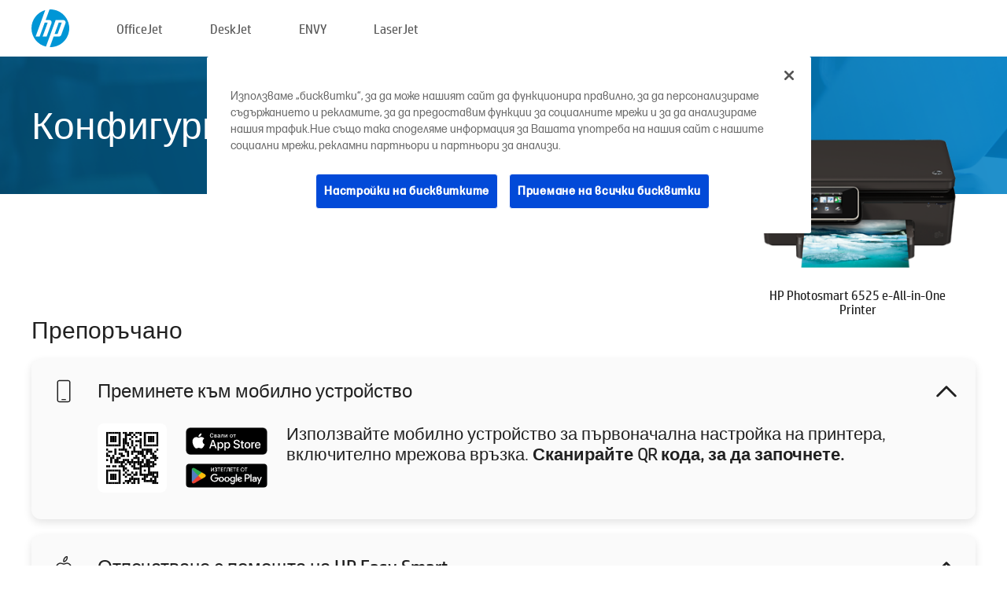

--- FILE ---
content_type: text/html;charset=UTF-8
request_url: https://www.123.hp.com/bg/bg/devices/ps6525;jsessionid=42B3673741BD6A939E6B1CD54B17913C;jsessionid=3CE23C7DC4D4A157977FB83D4369E26B;jsessionid=9DCD231829648F1374E5DA2234FBC37F;jsessionid=24F316D88710863757A3771B7795C2ED;jsessionid=6A07E8F88CD8E606EB6759C568BE417A;jsessionid=A99C05EE79691D7DFD5DE872DC7DA75A
body_size: 6698
content:
<!doctype html>
<html
  country="BG" lang="bg" dir="ltr"
>
  <head>
    
    <meta content="IE=edge" http-equiv="X-UA-Compatible" />
    <meta content="hpi" name="company_code" />
    <meta content="IPG" name="bu" />
    <meta content="text/html; charset=UTF-8" http-equiv="Content-Type" />
    <!-- <meta content="Welcome to the simplest way to setup your printer from a computer or mobile device. Easily download software, connect to a network, and print across devices." name="description" /> -->
    <meta name="description" content="Добре дошли в официалния сайт на HP®, където да конфигурирате своя принтер. Започнете, като изтеглите софтуера за новия си принтер. Ще имате възможност да свържете принтера в мрежа и да отпечатвате с различни устройства." />
    <meta content="hpexpnontridion" name="hp_design_version" />
    <meta
      content="hp drivers, hp driver, hp downloads, hp download drivers, hp printer drivers, hp printers drivers, hp scanner drivers, hp printer driver, hp print drivers, hp printer drivers download"
      name="keywords"
    />
    <meta content="support.drivers" name="lifecycle" />
    <meta content="Solutions" name="page_content" />
    <meta content="follow, index" name="robots" />
    <meta content="Segment Neutral" name="segment" />
    <meta name="target_country" content="bg" />
    <meta content=" R11849 " name="web_section_id" />
    <meta content="True" name="HandheldFriendly" />
    <meta content="width=device-width, initial-scale=1.0" name="viewport" />

    <!-- CSS  -->
    <link media="screen" rel="stylesheet" href="/resources/assets/css/page/123fontstyles.css" />
    <link media="screen" rel="stylesheet" href="/resources/assets/dist/application.min.css" />
    <link rel="stylesheet" href="/resources/assets/css/vendor/jquery.typeahead.min.css" type="text/css" />

    <!--  JavaScript -->
    <script src="/resources/assets/js/vendor/jquery/jquery-3.7.1.min.js"></script>

    <script defer="defer" src="/resources/assets/js/vendor/jquery/can.jquery.min.js" type="text/javascript"></script>

    <script async src="//www.hp.com/cma/ng/lib/exceptions/privacy-banner.js"></script>
    <script defer="defer" src="/resources/assets/js/page/tooltipster.main.min.js" type="text/javascript"></script>
    <script
      defer="defer"
      src="/resources/assets/js/page/tooltipster.bundle.min.js"
      type="text/javascript"
    ></script>
    <script defer="defer" src="https://www8.hp.com/caas/header-footer/bg/bg/default/latest.r?contentType=js&amp;hide_country_selector=true" type="text/javascript"></script>
    <script defer="defer" src="/resources/assets/js/vendor/base.min.js" type="text/javascript"></script>
    <script defer="defer" src="/resources/assets/dist/application.min.js" type="text/javascript"></script>

    <script type="text/javascript">
      //UDL Analytics - GTM tag
      (function (w, d, s, l, i) {
        w[l] = w[l] || [];
        w[l].push({
          "gtm.start": new Date().getTime(),
          event: "gtm.js",
        });
        var f = d.getElementsByTagName(s)[0],
          j = d.createElement(s),
          dl = l != "dataLayer" ? "&amp;l=" + l : "";
        j.async = true;
        j.src = "https://www.googletagmanager.com/gtm.js?id=" + i + dl;
        f.parentNode.insertBefore(j, f);
      })(window, document, "script", "dataLayer", "GTM-MZXB4R4");
    </script>
  
    <title>123.hp.com – HP Photosmart 6525 e-All-in-One Printer HP Smart</title>
    <link rel="stylesheet" href="/resources/assets/css/page/flex-design.css" type="text/css" />
    <link rel="stylesheet" href="/resources/assets/css/page/desktop-hp+-windows.css" type="text/css" />
    <link rel="stylesheet" href="/resources/assets/css/page/swls-delay.css" type="text/css" />
    <link rel="stylesheet" href="/resources/assets/css/page/desktop-unified.css" type="text/css" />
    <script defer="defer" src="/resources/assets/js/page/common.js" type="text/javascript"></script>
    <script defer="defer" src="/resources/assets/js/page/flex-design.js" type="text/javascript"></script>
    <script
      defer="defer"
      src="/resources/assets/js/page/desktop-offline-driver.js"
      type="text/javascript"
    ></script>
    <script defer="defer" src="/resources/assets/js/page/desktop-hp+-windows.js" type="text/javascript"></script>
    <script defer="defer" src="/resources/assets/js/page/desktop-unified.js" type="text/javascript"></script>
    <script src="https://cdn.optimizely.com/js/11773710518.js"></script>
    <script type="text/javascript">
      /*<![CDATA[*/
      var printerTroubleshootUrl = "https:\/\/support.hp.com\/printer-setup";
      var printerVideoUrl = "https:\/\/support.hp.com";
      var airPrintSupportUrl = "https:\/\/support.hp.com\/document\/ish_1946968-1947068-16";
      var macVersionSupportUrl = "https:\/\/support.apple.com\/109033";
      var appStoreUrl = "macappstore:\/\/apps.apple.com\/us\/app\/hp-smart\/id1474276998?mt=12";
      var osType = "os x";
      var printerSetupUrl = "https:\/\/support.hp.com\/bg-bg\/printer-setup";
      var deviceId = "ps6525";
      var deviceName = "HP Photosmart 6525 e-All-in-One Printer";
      var goToHpUrl = "https:\/\/h20180.www2.hp.com\/apps\/Nav?h_product=known\u0026h_client=S-A-10020-1\u0026h_lang=bg\u0026h_cc=bg\u0026h_pagetype=s-002";
      var localePath = "\/bg\/bg";
      /*]]>*/
    </script>
    <script type="text/javascript">
      var pageName = "desktop-unified";
      if (deviceId !== "") {
        pageName = pageName + "_" + deviceId.toLowerCase();
      }

      dataLayer.push({
        event: "e_pageView",
        pageNameL5: pageName,
      });
    </script>
  </head>
  <body>
    <div
      class="header-123"
      id="header-123"
    >
      <div class="header-container">
        <div class="hp-logo">
          <a
            href="/bg/bg/"
            title="123.hp.com – Конфигуриране на принтера от официалния сайт на HP®"
          >
            <img alt="123.hp.com – Конфигуриране на принтера от официалния сайт на HP®" src="/resources/assets/img/hp-logo.svg" />
          </a>
        </div>
        <ul class="header-menu">
          <li>
            <a href="/bg/bg/printers/officejet"
              >OfficeJet</a
            >
          </li>
          <li>
            <a href="/bg/bg/printers/deskjet"
              >DeskJet</a
            >
          </li>
          <li>
            <a href="/bg/bg/printers/envy">ENVY</a>
          </li>
          <li>
            <a href="/bg/bg/printers/laserjet"
              >LaserJet</a
            >
          </li>
        </ul>
      </div>
    </div>
    <div>
      <input id="supportUrl" value="https://h20180.www2.hp.com/apps/Nav?h_product=5271612&amp;h_client=S-A-10020-1&amp;h_lang=bg&amp;h_cc=bg&amp;h_pagetype=s-002" type="hidden" />
      <input id="languageDirection" value="ltr" type="hidden" />
      <input id="lang" value="bg" type="hidden" />
      <input id="hpContact" value="" type="hidden" />
    </div>
    <div id="one23-overlay"></div>
    <main class="vertical">
      <div class="horizontal centered standard-bg">
        <div class="main-content horizontal grow space-between">
          <div class="page-header vertical centered">
            <div>Конфигуриране на новия ви принтер HP</div>
          </div>
          
        </div>
      </div>
      <div class="hpplus-bg-white horizontal centered">
        <div class="main-content vertical">
          <div class="vertical side-images">
            <div class="printer-container">
              
              <img
                alt="printer"
                class="printer-image"
                src="/resources/printer_images/PS6525/290x245.png"
              />
              <div class="printer-title">HP Photosmart 6525 e-All-in-One Printer</div>
            </div>
          </div>
          <div class="vertical ie-wrap-fix">
            <div class="install-list">
              <div class="list-header">Препоръчано</div>
              
              
              <div class="list-item vertical" id="mobile-card">
                <div class="list-header arrow-header open">
                  <div class="list-header-left">
                    <div class="list-header-icon img-container icon-thin">
                      <img src="/resources/assets/img/mobile.svg" />
                    </div>
                    <div>Преминете към мобилно устройство</div>
                  </div>
                  <div class="list-header-right">
                    <img src="/resources/assets/img/chevron_down_black.svg" />
                  </div>
                </div>
                <div class="list-content horizontal open">
                  <div class="horizontal">
                    <div class="bordered-qr-code img-container">
                      <img src="/resources/assets/img/123_qr_code.svg" />
                    </div>
                    <div class="vertical appstore-images space-around" id="app-store-images">
                      <img alt="Mac" id="macBadge" src="/resources/assets/img/app_store/ios/bg.svg" />
                      <img alt="Android" id="androidBadge" src="/resources/assets/img/app_store/android/bg.png" />
                    </div>
                  </div>
                  <div class="vertical ie-wrap-fix">
                    <div class="text-main">Използвайте мобилно устройство за първоначална настройка на принтера, включително мрежова връзка. <b>Сканирайте QR кода, за да започнете.</b></div>
                  </div>
                </div>
              </div>
              <div class="list-item vertical" id="easystart-card">
                <div class="list-header arrow-header open">
                  <div class="list-header-left">
                    <div class="list-header-icon img-container icon-thin">
                      <img src="/resources/assets/img/apple.svg" />
                    </div>
                    <div>Отпечатване с помощта на HP Easy Smart</div>
                  </div>
                  <div class="list-header-right">
                    <img src="/resources/assets/img/chevron_down_black.svg" />
                  </div>
                </div>
                <div class="list-content vertical open">
                  <div>
                    <button
                      class="btn btn-blue"
                      id="easystart-download"
                    >Инсталиране на HP Easy Smart</button>
                  </div>
                  <div class="text-main">HP Easy Start ще свърже принтера с устройството, ще инсталира драйверите за печат и ще конфигурира функции за сканиране (ако е приложимо).</div>
                </div>
              </div>
              
            </div>
            <div class="support-list">
              <div class="support-item troubleshoot">
                <div class="support-header horizontal support-header-printer">
                  <div class="support-header-icon">
                    <img src="/resources/assets/img/support_icon_printer.svg" />
                  </div>
                  <div class="support-note">Нуждаете се от помощ за отстраняване на неизправности по време на настройката на принтера?<br> <a id="printer-troubleshoot-url">Разрешаване на проблеми с настройката</a></div>
                </div>
              </div>
              <div class="support-item video">
                <div class="support-header horizontal support-header-printer">
                  <div class="support-header-icon">
                    <img src="/resources/assets/img/support_icon_video.svg" />
                  </div>
                  <div class="support-note">За допълнителна информация и видеоклипове за настройка<br> <a id="printer-setup-url">Посетете уебсайта за поддръжка на HP</a></div>
                </div>
              </div>
            </div>
          </div>
          <div id="country-selector-container">
      <div
        id="country-selector"
      >
        <i
          id="tooltip-image"
          class="sprite-sheet-flags sprite-flag sprite-flag-bg"
        ></i>
        <a class="tooltip country-tooltip" id="tooltip-text">България</a>
        <div class="down-tooltip" id="country-selector-tooltip" style="left: 0px; bottom: 35px; display: none">
          <div id="supported-countries">
      <div>
        <div>
          <div class="country-selector-header">Изберете местоположението/езика си</div>
          <table class="country-selector-table">
            <!-- Row 1 -->
            <tr>
              <td id="country-item">
      <div>
        <i
          class="sprite-sheet-flags sprite-flag sprite-flag-au"
        ></i>
        <a
          href="/au/en/devices/ps6525;jsessionid=42B3673741BD6A939E6B1CD54B17913C;jsessionid=3CE23C7DC4D4A157977FB83D4369E26B;jsessionid=9DCD231829648F1374E5DA2234FBC37F;jsessionid=24F316D88710863757A3771B7795C2ED;jsessionid=6A07E8F88CD8E606EB6759C568BE417A;jsessionid=A99C05EE79691D7DFD5DE872DC7DA75A"
          id="au_en"
        >Australia</a>
      </div>
    </td>
              <td id="country-item">
      <div>
        <i
          class="sprite-sheet-flags sprite-flag sprite-flag-in"
        ></i>
        <a
          href="/in/en/devices/ps6525;jsessionid=42B3673741BD6A939E6B1CD54B17913C;jsessionid=3CE23C7DC4D4A157977FB83D4369E26B;jsessionid=9DCD231829648F1374E5DA2234FBC37F;jsessionid=24F316D88710863757A3771B7795C2ED;jsessionid=6A07E8F88CD8E606EB6759C568BE417A;jsessionid=A99C05EE79691D7DFD5DE872DC7DA75A"
          id="in_en"
        >India</a>
      </div>
    </td>
              <td id="country-item">
      <div>
        <i
          class="sprite-sheet-flags sprite-flag sprite-flag-pl"
        ></i>
        <a
          href="/pl/pl/devices/ps6525;jsessionid=42B3673741BD6A939E6B1CD54B17913C;jsessionid=3CE23C7DC4D4A157977FB83D4369E26B;jsessionid=9DCD231829648F1374E5DA2234FBC37F;jsessionid=24F316D88710863757A3771B7795C2ED;jsessionid=6A07E8F88CD8E606EB6759C568BE417A;jsessionid=A99C05EE79691D7DFD5DE872DC7DA75A"
          id="pl_pl"
        >Polska</a>
      </div>
    </td>
              <td id="country-item">
      <div>
        <i
          class="sprite-sheet-flags sprite-flag sprite-flag-us"
        ></i>
        <a
          href="/us/en/devices/ps6525;jsessionid=42B3673741BD6A939E6B1CD54B17913C;jsessionid=3CE23C7DC4D4A157977FB83D4369E26B;jsessionid=9DCD231829648F1374E5DA2234FBC37F;jsessionid=24F316D88710863757A3771B7795C2ED;jsessionid=6A07E8F88CD8E606EB6759C568BE417A;jsessionid=A99C05EE79691D7DFD5DE872DC7DA75A"
          id="us_en"
        >United States</a>
      </div>
    </td>
            </tr>

            <!-- Row 2 -->
            <tr>
              <td id="country-item">
      <div>
        <i
          class="sprite-sheet-flags sprite-flag sprite-flag-at"
        ></i>
        <a
          href="/at/de/devices/ps6525;jsessionid=42B3673741BD6A939E6B1CD54B17913C;jsessionid=3CE23C7DC4D4A157977FB83D4369E26B;jsessionid=9DCD231829648F1374E5DA2234FBC37F;jsessionid=24F316D88710863757A3771B7795C2ED;jsessionid=6A07E8F88CD8E606EB6759C568BE417A;jsessionid=A99C05EE79691D7DFD5DE872DC7DA75A"
          id="at_de"
        >Austria</a>
      </div>
    </td>
              <td id="country-item">
      <div>
        <i
          class="sprite-sheet-flags sprite-flag sprite-flag-ie"
        ></i>
        <a
          href="/ie/en/devices/ps6525;jsessionid=42B3673741BD6A939E6B1CD54B17913C;jsessionid=3CE23C7DC4D4A157977FB83D4369E26B;jsessionid=9DCD231829648F1374E5DA2234FBC37F;jsessionid=24F316D88710863757A3771B7795C2ED;jsessionid=6A07E8F88CD8E606EB6759C568BE417A;jsessionid=A99C05EE79691D7DFD5DE872DC7DA75A"
          id="ie_en"
        >Ireland</a>
      </div>
    </td>
              <td id="country-item">
      <div>
        <i
          class="sprite-sheet-flags sprite-flag sprite-flag-pt"
        ></i>
        <a
          href="/pt/pt/devices/ps6525;jsessionid=42B3673741BD6A939E6B1CD54B17913C;jsessionid=3CE23C7DC4D4A157977FB83D4369E26B;jsessionid=9DCD231829648F1374E5DA2234FBC37F;jsessionid=24F316D88710863757A3771B7795C2ED;jsessionid=6A07E8F88CD8E606EB6759C568BE417A;jsessionid=A99C05EE79691D7DFD5DE872DC7DA75A"
          id="pt_pt"
        >Portugal</a>
      </div>
    </td>
              <td id="country-item">
      <div>
        <i
          class="sprite-sheet-flags sprite-flag sprite-flag-bg"
        ></i>
        <a
          href="/bg/bg/devices/ps6525;jsessionid=42B3673741BD6A939E6B1CD54B17913C;jsessionid=3CE23C7DC4D4A157977FB83D4369E26B;jsessionid=9DCD231829648F1374E5DA2234FBC37F;jsessionid=24F316D88710863757A3771B7795C2ED;jsessionid=6A07E8F88CD8E606EB6759C568BE417A;jsessionid=A99C05EE79691D7DFD5DE872DC7DA75A"
          id="bg_bg"
        >България</a>
      </div>
    </td>
            </tr>

            <!-- Row 3 -->
            <tr>
              <td id="country-item">
      <div>
        <i
          class="sprite-sheet-flags sprite-flag sprite-flag-be"
        ></i>
        <a
          href="/be/nl/devices/ps6525;jsessionid=42B3673741BD6A939E6B1CD54B17913C;jsessionid=3CE23C7DC4D4A157977FB83D4369E26B;jsessionid=9DCD231829648F1374E5DA2234FBC37F;jsessionid=24F316D88710863757A3771B7795C2ED;jsessionid=6A07E8F88CD8E606EB6759C568BE417A;jsessionid=A99C05EE79691D7DFD5DE872DC7DA75A"
          id="be_nl"
        >België</a>
      </div>
    </td>
              <td id="country-item">
      <div>
        <i
          class="sprite-sheet-flags sprite-flag sprite-flag-it"
        ></i>
        <a
          href="/it/it/devices/ps6525;jsessionid=42B3673741BD6A939E6B1CD54B17913C;jsessionid=3CE23C7DC4D4A157977FB83D4369E26B;jsessionid=9DCD231829648F1374E5DA2234FBC37F;jsessionid=24F316D88710863757A3771B7795C2ED;jsessionid=6A07E8F88CD8E606EB6759C568BE417A;jsessionid=A99C05EE79691D7DFD5DE872DC7DA75A"
          id="it_it"
        >Italia</a>
      </div>
    </td>
              <td id="country-item">
      <div>
        <i
          class="sprite-sheet-flags sprite-flag sprite-flag-pr"
        ></i>
        <a
          href="/pr/en/devices/ps6525;jsessionid=42B3673741BD6A939E6B1CD54B17913C;jsessionid=3CE23C7DC4D4A157977FB83D4369E26B;jsessionid=9DCD231829648F1374E5DA2234FBC37F;jsessionid=24F316D88710863757A3771B7795C2ED;jsessionid=6A07E8F88CD8E606EB6759C568BE417A;jsessionid=A99C05EE79691D7DFD5DE872DC7DA75A"
          id="pr_en"
        >Puerto Rico</a>
      </div>
    </td>
              <td id="country-item">
      <div>
        <i
          class="sprite-sheet-flags sprite-flag sprite-flag-gr"
        ></i>
        <a
          href="/gr/el/devices/ps6525;jsessionid=42B3673741BD6A939E6B1CD54B17913C;jsessionid=3CE23C7DC4D4A157977FB83D4369E26B;jsessionid=9DCD231829648F1374E5DA2234FBC37F;jsessionid=24F316D88710863757A3771B7795C2ED;jsessionid=6A07E8F88CD8E606EB6759C568BE417A;jsessionid=A99C05EE79691D7DFD5DE872DC7DA75A"
          id="gr_el"
        >Ελλάδα</a>
      </div>
    </td>
            </tr>

            <!-- Row 4 -->
            <tr>
              <td id="country-item">
      <div>
        <i
          class="sprite-sheet-flags sprite-flag sprite-flag-be"
        ></i>
        <a
          href="/be/fr/devices/ps6525;jsessionid=42B3673741BD6A939E6B1CD54B17913C;jsessionid=3CE23C7DC4D4A157977FB83D4369E26B;jsessionid=9DCD231829648F1374E5DA2234FBC37F;jsessionid=24F316D88710863757A3771B7795C2ED;jsessionid=6A07E8F88CD8E606EB6759C568BE417A;jsessionid=A99C05EE79691D7DFD5DE872DC7DA75A"
          id="be_fr"
        >Belgique</a>
      </div>
    </td>
              <td id="country-item">
      <div>
        <i
          class="sprite-sheet-flags sprite-flag sprite-flag-lv"
        ></i>
        <a
          href="/lv/lv/devices/ps6525;jsessionid=42B3673741BD6A939E6B1CD54B17913C;jsessionid=3CE23C7DC4D4A157977FB83D4369E26B;jsessionid=9DCD231829648F1374E5DA2234FBC37F;jsessionid=24F316D88710863757A3771B7795C2ED;jsessionid=6A07E8F88CD8E606EB6759C568BE417A;jsessionid=A99C05EE79691D7DFD5DE872DC7DA75A"
          id="lv_lv"
        >Latvija</a>
      </div>
    </td>
              <td id="country-item">
      <div>
        <i
          class="sprite-sheet-flags sprite-flag sprite-flag-ro"
        ></i>
        <a
          href="/ro/ro/devices/ps6525;jsessionid=42B3673741BD6A939E6B1CD54B17913C;jsessionid=3CE23C7DC4D4A157977FB83D4369E26B;jsessionid=9DCD231829648F1374E5DA2234FBC37F;jsessionid=24F316D88710863757A3771B7795C2ED;jsessionid=6A07E8F88CD8E606EB6759C568BE417A;jsessionid=A99C05EE79691D7DFD5DE872DC7DA75A"
          id="ro_ro"
        >România</a>
      </div>
    </td>
              <td id="country-item">
      <div>
        <i
          class="sprite-sheet-flags sprite-flag sprite-flag-cy"
        ></i>
        <a
          href="/cy/el/devices/ps6525;jsessionid=42B3673741BD6A939E6B1CD54B17913C;jsessionid=3CE23C7DC4D4A157977FB83D4369E26B;jsessionid=9DCD231829648F1374E5DA2234FBC37F;jsessionid=24F316D88710863757A3771B7795C2ED;jsessionid=6A07E8F88CD8E606EB6759C568BE417A;jsessionid=A99C05EE79691D7DFD5DE872DC7DA75A"
          id="cy_el"
        >Κύπρος</a>
      </div>
    </td>
            </tr>

            <!-- Row 5 -->
            <tr>
              <td id="country-item">
      <div>
        <i
          class="sprite-sheet-flags sprite-flag sprite-flag-br"
        ></i>
        <a
          href="/br/pt/devices/ps6525;jsessionid=42B3673741BD6A939E6B1CD54B17913C;jsessionid=3CE23C7DC4D4A157977FB83D4369E26B;jsessionid=9DCD231829648F1374E5DA2234FBC37F;jsessionid=24F316D88710863757A3771B7795C2ED;jsessionid=6A07E8F88CD8E606EB6759C568BE417A;jsessionid=A99C05EE79691D7DFD5DE872DC7DA75A"
          id="br_pt"
        >Brasil</a>
      </div>
    </td>
              <td id="country-item">
      <div>
        <i
          class="sprite-sheet-flags sprite-flag sprite-flag-lt"
        ></i>
        <a
          href="/lt/lt/devices/ps6525;jsessionid=42B3673741BD6A939E6B1CD54B17913C;jsessionid=3CE23C7DC4D4A157977FB83D4369E26B;jsessionid=9DCD231829648F1374E5DA2234FBC37F;jsessionid=24F316D88710863757A3771B7795C2ED;jsessionid=6A07E8F88CD8E606EB6759C568BE417A;jsessionid=A99C05EE79691D7DFD5DE872DC7DA75A"
          id="lt_lt"
        >Lietuva</a>
      </div>
    </td>
              <td id="country-item">
      <div>
        <i
          class="sprite-sheet-flags sprite-flag sprite-flag-ch"
        ></i>
        <a
          href="/ch/de/devices/ps6525;jsessionid=42B3673741BD6A939E6B1CD54B17913C;jsessionid=3CE23C7DC4D4A157977FB83D4369E26B;jsessionid=9DCD231829648F1374E5DA2234FBC37F;jsessionid=24F316D88710863757A3771B7795C2ED;jsessionid=6A07E8F88CD8E606EB6759C568BE417A;jsessionid=A99C05EE79691D7DFD5DE872DC7DA75A"
          id="ch_de"
        >Schweiz</a>
      </div>
    </td>
              <td id="country-item">
      <div>
        <i
          class="sprite-sheet-flags sprite-flag sprite-flag-ru"
        ></i>
        <a
          href="/ru/ru/devices/ps6525;jsessionid=42B3673741BD6A939E6B1CD54B17913C;jsessionid=3CE23C7DC4D4A157977FB83D4369E26B;jsessionid=9DCD231829648F1374E5DA2234FBC37F;jsessionid=24F316D88710863757A3771B7795C2ED;jsessionid=6A07E8F88CD8E606EB6759C568BE417A;jsessionid=A99C05EE79691D7DFD5DE872DC7DA75A"
          id="ru_ru"
        >Россия</a>
      </div>
    </td>
            </tr>

            <!-- Row 6 -->
            <tr>
              <td id="country-item">
      <div>
        <i
          class="sprite-sheet-flags sprite-flag sprite-flag-ca"
        ></i>
        <a
          href="/ca/en/devices/ps6525;jsessionid=42B3673741BD6A939E6B1CD54B17913C;jsessionid=3CE23C7DC4D4A157977FB83D4369E26B;jsessionid=9DCD231829648F1374E5DA2234FBC37F;jsessionid=24F316D88710863757A3771B7795C2ED;jsessionid=6A07E8F88CD8E606EB6759C568BE417A;jsessionid=A99C05EE79691D7DFD5DE872DC7DA75A"
          id="ca_en"
        >Canada</a>
      </div>
    </td>
              <td id="country-item">
      <div>
        <i
          class="sprite-sheet-flags sprite-flag sprite-flag-lu"
        ></i>
        <a
          href="/lu/fr/devices/ps6525;jsessionid=42B3673741BD6A939E6B1CD54B17913C;jsessionid=3CE23C7DC4D4A157977FB83D4369E26B;jsessionid=9DCD231829648F1374E5DA2234FBC37F;jsessionid=24F316D88710863757A3771B7795C2ED;jsessionid=6A07E8F88CD8E606EB6759C568BE417A;jsessionid=A99C05EE79691D7DFD5DE872DC7DA75A"
          id="lu_fr"
        >Luxembourg</a>
      </div>
    </td>
              <td id="country-item">
      <div>
        <i
          class="sprite-sheet-flags sprite-flag sprite-flag-si"
        ></i>
        <a
          href="/si/sl/devices/ps6525;jsessionid=42B3673741BD6A939E6B1CD54B17913C;jsessionid=3CE23C7DC4D4A157977FB83D4369E26B;jsessionid=9DCD231829648F1374E5DA2234FBC37F;jsessionid=24F316D88710863757A3771B7795C2ED;jsessionid=6A07E8F88CD8E606EB6759C568BE417A;jsessionid=A99C05EE79691D7DFD5DE872DC7DA75A"
          id="si_sl"
        >Slovenija</a>
      </div>
    </td>
              <td id="country-item">
      <div>
        <i
          class="sprite-sheet-flags sprite-flag sprite-flag-il"
        ></i>
        <a
          href="/il/he/devices/ps6525;jsessionid=42B3673741BD6A939E6B1CD54B17913C;jsessionid=3CE23C7DC4D4A157977FB83D4369E26B;jsessionid=9DCD231829648F1374E5DA2234FBC37F;jsessionid=24F316D88710863757A3771B7795C2ED;jsessionid=6A07E8F88CD8E606EB6759C568BE417A;jsessionid=A99C05EE79691D7DFD5DE872DC7DA75A"
          id="il_he"
        >עברית</a>
      </div>
    </td>
            </tr>

            <!-- Row 7 -->
            <tr>
              <td id="country-item">
      <div>
        <i
          class="sprite-sheet-flags sprite-flag sprite-flag-ca"
        ></i>
        <a
          href="/ca/fr/devices/ps6525;jsessionid=42B3673741BD6A939E6B1CD54B17913C;jsessionid=3CE23C7DC4D4A157977FB83D4369E26B;jsessionid=9DCD231829648F1374E5DA2234FBC37F;jsessionid=24F316D88710863757A3771B7795C2ED;jsessionid=6A07E8F88CD8E606EB6759C568BE417A;jsessionid=A99C05EE79691D7DFD5DE872DC7DA75A"
          id="ca_fr"
        >Canada - Français</a>
      </div>
    </td>
              <td id="country-item">
      <div>
        <i
          class="sprite-sheet-flags sprite-flag sprite-flag-hu"
        ></i>
        <a
          href="/hu/hu/devices/ps6525;jsessionid=42B3673741BD6A939E6B1CD54B17913C;jsessionid=3CE23C7DC4D4A157977FB83D4369E26B;jsessionid=9DCD231829648F1374E5DA2234FBC37F;jsessionid=24F316D88710863757A3771B7795C2ED;jsessionid=6A07E8F88CD8E606EB6759C568BE417A;jsessionid=A99C05EE79691D7DFD5DE872DC7DA75A"
          id="hu_hu"
        >Magyarország</a>
      </div>
    </td>
              <td id="country-item">
      <div>
        <i
          class="sprite-sheet-flags sprite-flag sprite-flag-sk"
        ></i>
        <a
          href="/sk/sk/devices/ps6525;jsessionid=42B3673741BD6A939E6B1CD54B17913C;jsessionid=3CE23C7DC4D4A157977FB83D4369E26B;jsessionid=9DCD231829648F1374E5DA2234FBC37F;jsessionid=24F316D88710863757A3771B7795C2ED;jsessionid=6A07E8F88CD8E606EB6759C568BE417A;jsessionid=A99C05EE79691D7DFD5DE872DC7DA75A"
          id="sk_sk"
        >Slovensko</a>
      </div>
    </td>
              <td id="country-item">
      <div>
        <i
          class="sprite-sheet-flags sprite-flag sprite-flag-ae"
        ></i>
        <a
          href="/ae/ar/devices/ps6525;jsessionid=42B3673741BD6A939E6B1CD54B17913C;jsessionid=3CE23C7DC4D4A157977FB83D4369E26B;jsessionid=9DCD231829648F1374E5DA2234FBC37F;jsessionid=24F316D88710863757A3771B7795C2ED;jsessionid=6A07E8F88CD8E606EB6759C568BE417A;jsessionid=A99C05EE79691D7DFD5DE872DC7DA75A"
          id="ae_ar"
        >الشرق الأوسط</a>
      </div>
    </td>
            </tr>

            <!-- Row 8 -->
            <tr>
              <td id="country-item">
      <div>
        <i
          class="sprite-sheet-flags sprite-flag sprite-flag-cz"
        ></i>
        <a
          href="/cz/cs/devices/ps6525;jsessionid=42B3673741BD6A939E6B1CD54B17913C;jsessionid=3CE23C7DC4D4A157977FB83D4369E26B;jsessionid=9DCD231829648F1374E5DA2234FBC37F;jsessionid=24F316D88710863757A3771B7795C2ED;jsessionid=6A07E8F88CD8E606EB6759C568BE417A;jsessionid=A99C05EE79691D7DFD5DE872DC7DA75A"
          id="cz_cs"
        >Česká republika</a>
      </div>
    </td>
              <td id="country-item">
      <div>
        <i
          class="sprite-sheet-flags sprite-flag sprite-flag-mt"
        ></i>
        <a
          href="/mt/en/devices/ps6525;jsessionid=42B3673741BD6A939E6B1CD54B17913C;jsessionid=3CE23C7DC4D4A157977FB83D4369E26B;jsessionid=9DCD231829648F1374E5DA2234FBC37F;jsessionid=24F316D88710863757A3771B7795C2ED;jsessionid=6A07E8F88CD8E606EB6759C568BE417A;jsessionid=A99C05EE79691D7DFD5DE872DC7DA75A"
          id="mt_en"
        >Malta</a>
      </div>
    </td>
              <td id="country-item">
      <div>
        <i
          class="sprite-sheet-flags sprite-flag sprite-flag-ch"
        ></i>
        <a
          href="/ch/fr/devices/ps6525;jsessionid=42B3673741BD6A939E6B1CD54B17913C;jsessionid=3CE23C7DC4D4A157977FB83D4369E26B;jsessionid=9DCD231829648F1374E5DA2234FBC37F;jsessionid=24F316D88710863757A3771B7795C2ED;jsessionid=6A07E8F88CD8E606EB6759C568BE417A;jsessionid=A99C05EE79691D7DFD5DE872DC7DA75A"
          id="ch_fr"
        >Suisse</a>
      </div>
    </td>
              <td id="country-item">
      <div>
        <i
          class="sprite-sheet-flags sprite-flag sprite-flag-sa"
        ></i>
        <a
          href="/sa/ar/devices/ps6525;jsessionid=42B3673741BD6A939E6B1CD54B17913C;jsessionid=3CE23C7DC4D4A157977FB83D4369E26B;jsessionid=9DCD231829648F1374E5DA2234FBC37F;jsessionid=24F316D88710863757A3771B7795C2ED;jsessionid=6A07E8F88CD8E606EB6759C568BE417A;jsessionid=A99C05EE79691D7DFD5DE872DC7DA75A"
          id="sa_ar"
        >المملكة العربية السعودية</a>
      </div>
    </td>
            </tr>

            <!-- Row 9 -->
            <tr>
              <td id="country-item">
      <div>
        <i
          class="sprite-sheet-flags sprite-flag sprite-flag-dk"
        ></i>
        <a
          href="/dk/da/devices/ps6525;jsessionid=42B3673741BD6A939E6B1CD54B17913C;jsessionid=3CE23C7DC4D4A157977FB83D4369E26B;jsessionid=9DCD231829648F1374E5DA2234FBC37F;jsessionid=24F316D88710863757A3771B7795C2ED;jsessionid=6A07E8F88CD8E606EB6759C568BE417A;jsessionid=A99C05EE79691D7DFD5DE872DC7DA75A"
          id="dk_da"
        >Danmark</a>
      </div>
    </td>
              <td id="country-item">
      <div>
        <i
          class="sprite-sheet-flags sprite-flag sprite-flag-mx"
        ></i>
        <a
          href="/mx/es/devices/ps6525;jsessionid=42B3673741BD6A939E6B1CD54B17913C;jsessionid=3CE23C7DC4D4A157977FB83D4369E26B;jsessionid=9DCD231829648F1374E5DA2234FBC37F;jsessionid=24F316D88710863757A3771B7795C2ED;jsessionid=6A07E8F88CD8E606EB6759C568BE417A;jsessionid=A99C05EE79691D7DFD5DE872DC7DA75A"
          id="mx_es"
        >México</a>
      </div>
    </td>
              <td id="country-item">
      <div>
        <i
          class="sprite-sheet-flags sprite-flag sprite-flag-fi"
        ></i>
        <a
          href="/fi/fi/devices/ps6525;jsessionid=42B3673741BD6A939E6B1CD54B17913C;jsessionid=3CE23C7DC4D4A157977FB83D4369E26B;jsessionid=9DCD231829648F1374E5DA2234FBC37F;jsessionid=24F316D88710863757A3771B7795C2ED;jsessionid=6A07E8F88CD8E606EB6759C568BE417A;jsessionid=A99C05EE79691D7DFD5DE872DC7DA75A"
          id="fi_fi"
        >Suomi</a>
      </div>
    </td>
              <td id="country-item">
      <div>
        <i
          class="sprite-sheet-flags sprite-flag sprite-flag-kr"
        ></i>
        <a
          href="/kr/ko/devices/ps6525;jsessionid=42B3673741BD6A939E6B1CD54B17913C;jsessionid=3CE23C7DC4D4A157977FB83D4369E26B;jsessionid=9DCD231829648F1374E5DA2234FBC37F;jsessionid=24F316D88710863757A3771B7795C2ED;jsessionid=6A07E8F88CD8E606EB6759C568BE417A;jsessionid=A99C05EE79691D7DFD5DE872DC7DA75A"
          id="kr_ko"
        >한국</a>
      </div>
    </td>
            </tr>

            <!-- Row 10 -->
            <tr>
              <td id="country-item">
      <div>
        <i
          class="sprite-sheet-flags sprite-flag sprite-flag-de"
        ></i>
        <a
          href="/de/de/devices/ps6525;jsessionid=42B3673741BD6A939E6B1CD54B17913C;jsessionid=3CE23C7DC4D4A157977FB83D4369E26B;jsessionid=9DCD231829648F1374E5DA2234FBC37F;jsessionid=24F316D88710863757A3771B7795C2ED;jsessionid=6A07E8F88CD8E606EB6759C568BE417A;jsessionid=A99C05EE79691D7DFD5DE872DC7DA75A"
          id="de_de"
        >Deutschland</a>
      </div>
    </td>
              <td id="country-item">
      <div>
        <i
          class="sprite-sheet-flags sprite-flag sprite-flag-nl"
        ></i>
        <a
          href="/nl/nl/devices/ps6525;jsessionid=42B3673741BD6A939E6B1CD54B17913C;jsessionid=3CE23C7DC4D4A157977FB83D4369E26B;jsessionid=9DCD231829648F1374E5DA2234FBC37F;jsessionid=24F316D88710863757A3771B7795C2ED;jsessionid=6A07E8F88CD8E606EB6759C568BE417A;jsessionid=A99C05EE79691D7DFD5DE872DC7DA75A"
          id="nl_nl"
        >Nederland</a>
      </div>
    </td>
              <td id="country-item">
      <div>
        <i
          class="sprite-sheet-flags sprite-flag sprite-flag-se"
        ></i>
        <a
          href="/se/sv/devices/ps6525;jsessionid=42B3673741BD6A939E6B1CD54B17913C;jsessionid=3CE23C7DC4D4A157977FB83D4369E26B;jsessionid=9DCD231829648F1374E5DA2234FBC37F;jsessionid=24F316D88710863757A3771B7795C2ED;jsessionid=6A07E8F88CD8E606EB6759C568BE417A;jsessionid=A99C05EE79691D7DFD5DE872DC7DA75A"
          id="se_sv"
        >Sverige</a>
      </div>
    </td>
              <td id="country-item">
      <div>
        <i
          class="sprite-sheet-flags sprite-flag sprite-flag-jp"
        ></i>
        <a
          href="/jp/ja/devices/ps6525;jsessionid=42B3673741BD6A939E6B1CD54B17913C;jsessionid=3CE23C7DC4D4A157977FB83D4369E26B;jsessionid=9DCD231829648F1374E5DA2234FBC37F;jsessionid=24F316D88710863757A3771B7795C2ED;jsessionid=6A07E8F88CD8E606EB6759C568BE417A;jsessionid=A99C05EE79691D7DFD5DE872DC7DA75A"
          id="jp_ja"
        >日本</a>
      </div>
    </td>
            </tr>

            <!-- Row 11 -->
            <tr>
              <td id="country-item">
      <div>
        <i
          class="sprite-sheet-flags sprite-flag sprite-flag-ee"
        ></i>
        <a
          href="/ee/et/devices/ps6525;jsessionid=42B3673741BD6A939E6B1CD54B17913C;jsessionid=3CE23C7DC4D4A157977FB83D4369E26B;jsessionid=9DCD231829648F1374E5DA2234FBC37F;jsessionid=24F316D88710863757A3771B7795C2ED;jsessionid=6A07E8F88CD8E606EB6759C568BE417A;jsessionid=A99C05EE79691D7DFD5DE872DC7DA75A"
          id="ee_et"
        >Eesti</a>
      </div>
    </td>
              <td id="country-item">
      <div>
        <i
          class="sprite-sheet-flags sprite-flag sprite-flag-nz"
        ></i>
        <a
          href="/nz/en/devices/ps6525;jsessionid=42B3673741BD6A939E6B1CD54B17913C;jsessionid=3CE23C7DC4D4A157977FB83D4369E26B;jsessionid=9DCD231829648F1374E5DA2234FBC37F;jsessionid=24F316D88710863757A3771B7795C2ED;jsessionid=6A07E8F88CD8E606EB6759C568BE417A;jsessionid=A99C05EE79691D7DFD5DE872DC7DA75A"
          id="nz_en"
        >New Zealand</a>
      </div>
    </td>
              <td id="country-item">
      <div>
        <i
          class="sprite-sheet-flags sprite-flag sprite-flag-ch"
        ></i>
        <a
          href="/ch/it/devices/ps6525;jsessionid=42B3673741BD6A939E6B1CD54B17913C;jsessionid=3CE23C7DC4D4A157977FB83D4369E26B;jsessionid=9DCD231829648F1374E5DA2234FBC37F;jsessionid=24F316D88710863757A3771B7795C2ED;jsessionid=6A07E8F88CD8E606EB6759C568BE417A;jsessionid=A99C05EE79691D7DFD5DE872DC7DA75A"
          id="ch_it"
        >Svizzera</a>
      </div>
    </td>
              <td id="country-item">
      <div>
        <i
          class="sprite-sheet-flags sprite-flag sprite-flag-cn"
        ></i>
        <a
          href="/cn/zh/devices/ps6525;jsessionid=42B3673741BD6A939E6B1CD54B17913C;jsessionid=3CE23C7DC4D4A157977FB83D4369E26B;jsessionid=9DCD231829648F1374E5DA2234FBC37F;jsessionid=24F316D88710863757A3771B7795C2ED;jsessionid=6A07E8F88CD8E606EB6759C568BE417A;jsessionid=A99C05EE79691D7DFD5DE872DC7DA75A"
          id="cn_zh"
        >中国</a>
      </div>
    </td>
            </tr>

            <!-- Row 12 -->
            <tr>
              <td id="country-item">
      <div>
        <i
          class="sprite-sheet-flags sprite-flag sprite-flag-es"
        ></i>
        <a
          href="/es/es/devices/ps6525;jsessionid=42B3673741BD6A939E6B1CD54B17913C;jsessionid=3CE23C7DC4D4A157977FB83D4369E26B;jsessionid=9DCD231829648F1374E5DA2234FBC37F;jsessionid=24F316D88710863757A3771B7795C2ED;jsessionid=6A07E8F88CD8E606EB6759C568BE417A;jsessionid=A99C05EE79691D7DFD5DE872DC7DA75A"
          id="es_es"
        >España</a>
      </div>
    </td>
              <td id="country-item">
      <div>
        <i
          class="sprite-sheet-flags sprite-flag sprite-flag-no"
        ></i>
        <a
          href="/no/no/devices/ps6525;jsessionid=42B3673741BD6A939E6B1CD54B17913C;jsessionid=3CE23C7DC4D4A157977FB83D4369E26B;jsessionid=9DCD231829648F1374E5DA2234FBC37F;jsessionid=24F316D88710863757A3771B7795C2ED;jsessionid=6A07E8F88CD8E606EB6759C568BE417A;jsessionid=A99C05EE79691D7DFD5DE872DC7DA75A"
          id="no_no"
        >Norge</a>
      </div>
    </td>
              <td id="country-item">
      <div>
        <i
          class="sprite-sheet-flags sprite-flag sprite-flag-tr"
        ></i>
        <a
          href="/tr/tr/devices/ps6525;jsessionid=42B3673741BD6A939E6B1CD54B17913C;jsessionid=3CE23C7DC4D4A157977FB83D4369E26B;jsessionid=9DCD231829648F1374E5DA2234FBC37F;jsessionid=24F316D88710863757A3771B7795C2ED;jsessionid=6A07E8F88CD8E606EB6759C568BE417A;jsessionid=A99C05EE79691D7DFD5DE872DC7DA75A"
          id="tr_tr"
        >Türkiye</a>
      </div>
    </td>
              <td id="country-item">
      <div>
        <i
          class="sprite-sheet-flags sprite-flag sprite-flag-hk"
        ></i>
        <a
          href="/hk/zh/devices/ps6525;jsessionid=42B3673741BD6A939E6B1CD54B17913C;jsessionid=3CE23C7DC4D4A157977FB83D4369E26B;jsessionid=9DCD231829648F1374E5DA2234FBC37F;jsessionid=24F316D88710863757A3771B7795C2ED;jsessionid=6A07E8F88CD8E606EB6759C568BE417A;jsessionid=A99C05EE79691D7DFD5DE872DC7DA75A"
          id="hk_zh"
        >香港特別行政區</a>
      </div>
    </td>
            </tr>
            <!-- Row 13 -->
            <tr>
              <td id="country-item">
      <div>
        <i
          class="sprite-sheet-flags sprite-flag sprite-flag-fr"
        ></i>
        <a
          href="/fr/fr/devices/ps6525;jsessionid=42B3673741BD6A939E6B1CD54B17913C;jsessionid=3CE23C7DC4D4A157977FB83D4369E26B;jsessionid=9DCD231829648F1374E5DA2234FBC37F;jsessionid=24F316D88710863757A3771B7795C2ED;jsessionid=6A07E8F88CD8E606EB6759C568BE417A;jsessionid=A99C05EE79691D7DFD5DE872DC7DA75A"
          id="fr_fr"
        >France</a>
      </div>
    </td>
              <td id="country-item">
      <div>
        <i
          class="sprite-sheet-flags sprite-flag sprite-flag-hr"
        ></i>
        <a
          href="/hr/hr/devices/ps6525;jsessionid=42B3673741BD6A939E6B1CD54B17913C;jsessionid=3CE23C7DC4D4A157977FB83D4369E26B;jsessionid=9DCD231829648F1374E5DA2234FBC37F;jsessionid=24F316D88710863757A3771B7795C2ED;jsessionid=6A07E8F88CD8E606EB6759C568BE417A;jsessionid=A99C05EE79691D7DFD5DE872DC7DA75A"
          id="hr_hr"
        >Hrvatska</a>
      </div>
    </td>
              <td id="country-item">
      <div>
        <i
          class="sprite-sheet-flags sprite-flag sprite-flag-gb"
        ></i>
        <a
          href="/gb/en/devices/ps6525;jsessionid=42B3673741BD6A939E6B1CD54B17913C;jsessionid=3CE23C7DC4D4A157977FB83D4369E26B;jsessionid=9DCD231829648F1374E5DA2234FBC37F;jsessionid=24F316D88710863757A3771B7795C2ED;jsessionid=6A07E8F88CD8E606EB6759C568BE417A;jsessionid=A99C05EE79691D7DFD5DE872DC7DA75A"
          id="gb_en"
        >United Kingdom</a>
      </div>
    </td>
              <td id="country-item">
      <div>
        <i
          class="sprite-sheet-flags sprite-flag sprite-flag-tw"
        ></i>
        <a
          href="/tw/zh/devices/ps6525;jsessionid=42B3673741BD6A939E6B1CD54B17913C;jsessionid=3CE23C7DC4D4A157977FB83D4369E26B;jsessionid=9DCD231829648F1374E5DA2234FBC37F;jsessionid=24F316D88710863757A3771B7795C2ED;jsessionid=6A07E8F88CD8E606EB6759C568BE417A;jsessionid=A99C05EE79691D7DFD5DE872DC7DA75A"
          id="tw_zh"
        >臺灣地區</a>
      </div>
    </td>
            </tr>
          </table>
        </div>
      </div>
    </div>
        </div>
      </div>
    </div>
          <div
            id="country-selector-overlay-container"
          >
      <div class="country-selector-overlay-content" id="country-selector-overlay">
        <div class="overlay-header">
          <button aria-label="Close" class="close icon" data-dismiss="modal" id="closeButton" type="button"></button>
        </div>
        <div id="country-selector-table">
          <div id="supported-countries">
      <div>
        <div>
          <div class="country-selector-header">Изберете местоположението/езика си</div>
          <table class="country-selector-table">
            <!-- Row 1 -->
            <tr>
              <td id="country-item">
      <div>
        <i
          class="sprite-sheet-flags sprite-flag sprite-flag-au"
        ></i>
        <a
          href="/au/en/devices/ps6525;jsessionid=42B3673741BD6A939E6B1CD54B17913C;jsessionid=3CE23C7DC4D4A157977FB83D4369E26B;jsessionid=9DCD231829648F1374E5DA2234FBC37F;jsessionid=24F316D88710863757A3771B7795C2ED;jsessionid=6A07E8F88CD8E606EB6759C568BE417A;jsessionid=A99C05EE79691D7DFD5DE872DC7DA75A"
          id="au_en"
        >Australia</a>
      </div>
    </td>
              <td id="country-item">
      <div>
        <i
          class="sprite-sheet-flags sprite-flag sprite-flag-in"
        ></i>
        <a
          href="/in/en/devices/ps6525;jsessionid=42B3673741BD6A939E6B1CD54B17913C;jsessionid=3CE23C7DC4D4A157977FB83D4369E26B;jsessionid=9DCD231829648F1374E5DA2234FBC37F;jsessionid=24F316D88710863757A3771B7795C2ED;jsessionid=6A07E8F88CD8E606EB6759C568BE417A;jsessionid=A99C05EE79691D7DFD5DE872DC7DA75A"
          id="in_en"
        >India</a>
      </div>
    </td>
              <td id="country-item">
      <div>
        <i
          class="sprite-sheet-flags sprite-flag sprite-flag-pl"
        ></i>
        <a
          href="/pl/pl/devices/ps6525;jsessionid=42B3673741BD6A939E6B1CD54B17913C;jsessionid=3CE23C7DC4D4A157977FB83D4369E26B;jsessionid=9DCD231829648F1374E5DA2234FBC37F;jsessionid=24F316D88710863757A3771B7795C2ED;jsessionid=6A07E8F88CD8E606EB6759C568BE417A;jsessionid=A99C05EE79691D7DFD5DE872DC7DA75A"
          id="pl_pl"
        >Polska</a>
      </div>
    </td>
              <td id="country-item">
      <div>
        <i
          class="sprite-sheet-flags sprite-flag sprite-flag-us"
        ></i>
        <a
          href="/us/en/devices/ps6525;jsessionid=42B3673741BD6A939E6B1CD54B17913C;jsessionid=3CE23C7DC4D4A157977FB83D4369E26B;jsessionid=9DCD231829648F1374E5DA2234FBC37F;jsessionid=24F316D88710863757A3771B7795C2ED;jsessionid=6A07E8F88CD8E606EB6759C568BE417A;jsessionid=A99C05EE79691D7DFD5DE872DC7DA75A"
          id="us_en"
        >United States</a>
      </div>
    </td>
            </tr>

            <!-- Row 2 -->
            <tr>
              <td id="country-item">
      <div>
        <i
          class="sprite-sheet-flags sprite-flag sprite-flag-at"
        ></i>
        <a
          href="/at/de/devices/ps6525;jsessionid=42B3673741BD6A939E6B1CD54B17913C;jsessionid=3CE23C7DC4D4A157977FB83D4369E26B;jsessionid=9DCD231829648F1374E5DA2234FBC37F;jsessionid=24F316D88710863757A3771B7795C2ED;jsessionid=6A07E8F88CD8E606EB6759C568BE417A;jsessionid=A99C05EE79691D7DFD5DE872DC7DA75A"
          id="at_de"
        >Austria</a>
      </div>
    </td>
              <td id="country-item">
      <div>
        <i
          class="sprite-sheet-flags sprite-flag sprite-flag-ie"
        ></i>
        <a
          href="/ie/en/devices/ps6525;jsessionid=42B3673741BD6A939E6B1CD54B17913C;jsessionid=3CE23C7DC4D4A157977FB83D4369E26B;jsessionid=9DCD231829648F1374E5DA2234FBC37F;jsessionid=24F316D88710863757A3771B7795C2ED;jsessionid=6A07E8F88CD8E606EB6759C568BE417A;jsessionid=A99C05EE79691D7DFD5DE872DC7DA75A"
          id="ie_en"
        >Ireland</a>
      </div>
    </td>
              <td id="country-item">
      <div>
        <i
          class="sprite-sheet-flags sprite-flag sprite-flag-pt"
        ></i>
        <a
          href="/pt/pt/devices/ps6525;jsessionid=42B3673741BD6A939E6B1CD54B17913C;jsessionid=3CE23C7DC4D4A157977FB83D4369E26B;jsessionid=9DCD231829648F1374E5DA2234FBC37F;jsessionid=24F316D88710863757A3771B7795C2ED;jsessionid=6A07E8F88CD8E606EB6759C568BE417A;jsessionid=A99C05EE79691D7DFD5DE872DC7DA75A"
          id="pt_pt"
        >Portugal</a>
      </div>
    </td>
              <td id="country-item">
      <div>
        <i
          class="sprite-sheet-flags sprite-flag sprite-flag-bg"
        ></i>
        <a
          href="/bg/bg/devices/ps6525;jsessionid=42B3673741BD6A939E6B1CD54B17913C;jsessionid=3CE23C7DC4D4A157977FB83D4369E26B;jsessionid=9DCD231829648F1374E5DA2234FBC37F;jsessionid=24F316D88710863757A3771B7795C2ED;jsessionid=6A07E8F88CD8E606EB6759C568BE417A;jsessionid=A99C05EE79691D7DFD5DE872DC7DA75A"
          id="bg_bg"
        >България</a>
      </div>
    </td>
            </tr>

            <!-- Row 3 -->
            <tr>
              <td id="country-item">
      <div>
        <i
          class="sprite-sheet-flags sprite-flag sprite-flag-be"
        ></i>
        <a
          href="/be/nl/devices/ps6525;jsessionid=42B3673741BD6A939E6B1CD54B17913C;jsessionid=3CE23C7DC4D4A157977FB83D4369E26B;jsessionid=9DCD231829648F1374E5DA2234FBC37F;jsessionid=24F316D88710863757A3771B7795C2ED;jsessionid=6A07E8F88CD8E606EB6759C568BE417A;jsessionid=A99C05EE79691D7DFD5DE872DC7DA75A"
          id="be_nl"
        >België</a>
      </div>
    </td>
              <td id="country-item">
      <div>
        <i
          class="sprite-sheet-flags sprite-flag sprite-flag-it"
        ></i>
        <a
          href="/it/it/devices/ps6525;jsessionid=42B3673741BD6A939E6B1CD54B17913C;jsessionid=3CE23C7DC4D4A157977FB83D4369E26B;jsessionid=9DCD231829648F1374E5DA2234FBC37F;jsessionid=24F316D88710863757A3771B7795C2ED;jsessionid=6A07E8F88CD8E606EB6759C568BE417A;jsessionid=A99C05EE79691D7DFD5DE872DC7DA75A"
          id="it_it"
        >Italia</a>
      </div>
    </td>
              <td id="country-item">
      <div>
        <i
          class="sprite-sheet-flags sprite-flag sprite-flag-pr"
        ></i>
        <a
          href="/pr/en/devices/ps6525;jsessionid=42B3673741BD6A939E6B1CD54B17913C;jsessionid=3CE23C7DC4D4A157977FB83D4369E26B;jsessionid=9DCD231829648F1374E5DA2234FBC37F;jsessionid=24F316D88710863757A3771B7795C2ED;jsessionid=6A07E8F88CD8E606EB6759C568BE417A;jsessionid=A99C05EE79691D7DFD5DE872DC7DA75A"
          id="pr_en"
        >Puerto Rico</a>
      </div>
    </td>
              <td id="country-item">
      <div>
        <i
          class="sprite-sheet-flags sprite-flag sprite-flag-gr"
        ></i>
        <a
          href="/gr/el/devices/ps6525;jsessionid=42B3673741BD6A939E6B1CD54B17913C;jsessionid=3CE23C7DC4D4A157977FB83D4369E26B;jsessionid=9DCD231829648F1374E5DA2234FBC37F;jsessionid=24F316D88710863757A3771B7795C2ED;jsessionid=6A07E8F88CD8E606EB6759C568BE417A;jsessionid=A99C05EE79691D7DFD5DE872DC7DA75A"
          id="gr_el"
        >Ελλάδα</a>
      </div>
    </td>
            </tr>

            <!-- Row 4 -->
            <tr>
              <td id="country-item">
      <div>
        <i
          class="sprite-sheet-flags sprite-flag sprite-flag-be"
        ></i>
        <a
          href="/be/fr/devices/ps6525;jsessionid=42B3673741BD6A939E6B1CD54B17913C;jsessionid=3CE23C7DC4D4A157977FB83D4369E26B;jsessionid=9DCD231829648F1374E5DA2234FBC37F;jsessionid=24F316D88710863757A3771B7795C2ED;jsessionid=6A07E8F88CD8E606EB6759C568BE417A;jsessionid=A99C05EE79691D7DFD5DE872DC7DA75A"
          id="be_fr"
        >Belgique</a>
      </div>
    </td>
              <td id="country-item">
      <div>
        <i
          class="sprite-sheet-flags sprite-flag sprite-flag-lv"
        ></i>
        <a
          href="/lv/lv/devices/ps6525;jsessionid=42B3673741BD6A939E6B1CD54B17913C;jsessionid=3CE23C7DC4D4A157977FB83D4369E26B;jsessionid=9DCD231829648F1374E5DA2234FBC37F;jsessionid=24F316D88710863757A3771B7795C2ED;jsessionid=6A07E8F88CD8E606EB6759C568BE417A;jsessionid=A99C05EE79691D7DFD5DE872DC7DA75A"
          id="lv_lv"
        >Latvija</a>
      </div>
    </td>
              <td id="country-item">
      <div>
        <i
          class="sprite-sheet-flags sprite-flag sprite-flag-ro"
        ></i>
        <a
          href="/ro/ro/devices/ps6525;jsessionid=42B3673741BD6A939E6B1CD54B17913C;jsessionid=3CE23C7DC4D4A157977FB83D4369E26B;jsessionid=9DCD231829648F1374E5DA2234FBC37F;jsessionid=24F316D88710863757A3771B7795C2ED;jsessionid=6A07E8F88CD8E606EB6759C568BE417A;jsessionid=A99C05EE79691D7DFD5DE872DC7DA75A"
          id="ro_ro"
        >România</a>
      </div>
    </td>
              <td id="country-item">
      <div>
        <i
          class="sprite-sheet-flags sprite-flag sprite-flag-cy"
        ></i>
        <a
          href="/cy/el/devices/ps6525;jsessionid=42B3673741BD6A939E6B1CD54B17913C;jsessionid=3CE23C7DC4D4A157977FB83D4369E26B;jsessionid=9DCD231829648F1374E5DA2234FBC37F;jsessionid=24F316D88710863757A3771B7795C2ED;jsessionid=6A07E8F88CD8E606EB6759C568BE417A;jsessionid=A99C05EE79691D7DFD5DE872DC7DA75A"
          id="cy_el"
        >Κύπρος</a>
      </div>
    </td>
            </tr>

            <!-- Row 5 -->
            <tr>
              <td id="country-item">
      <div>
        <i
          class="sprite-sheet-flags sprite-flag sprite-flag-br"
        ></i>
        <a
          href="/br/pt/devices/ps6525;jsessionid=42B3673741BD6A939E6B1CD54B17913C;jsessionid=3CE23C7DC4D4A157977FB83D4369E26B;jsessionid=9DCD231829648F1374E5DA2234FBC37F;jsessionid=24F316D88710863757A3771B7795C2ED;jsessionid=6A07E8F88CD8E606EB6759C568BE417A;jsessionid=A99C05EE79691D7DFD5DE872DC7DA75A"
          id="br_pt"
        >Brasil</a>
      </div>
    </td>
              <td id="country-item">
      <div>
        <i
          class="sprite-sheet-flags sprite-flag sprite-flag-lt"
        ></i>
        <a
          href="/lt/lt/devices/ps6525;jsessionid=42B3673741BD6A939E6B1CD54B17913C;jsessionid=3CE23C7DC4D4A157977FB83D4369E26B;jsessionid=9DCD231829648F1374E5DA2234FBC37F;jsessionid=24F316D88710863757A3771B7795C2ED;jsessionid=6A07E8F88CD8E606EB6759C568BE417A;jsessionid=A99C05EE79691D7DFD5DE872DC7DA75A"
          id="lt_lt"
        >Lietuva</a>
      </div>
    </td>
              <td id="country-item">
      <div>
        <i
          class="sprite-sheet-flags sprite-flag sprite-flag-ch"
        ></i>
        <a
          href="/ch/de/devices/ps6525;jsessionid=42B3673741BD6A939E6B1CD54B17913C;jsessionid=3CE23C7DC4D4A157977FB83D4369E26B;jsessionid=9DCD231829648F1374E5DA2234FBC37F;jsessionid=24F316D88710863757A3771B7795C2ED;jsessionid=6A07E8F88CD8E606EB6759C568BE417A;jsessionid=A99C05EE79691D7DFD5DE872DC7DA75A"
          id="ch_de"
        >Schweiz</a>
      </div>
    </td>
              <td id="country-item">
      <div>
        <i
          class="sprite-sheet-flags sprite-flag sprite-flag-ru"
        ></i>
        <a
          href="/ru/ru/devices/ps6525;jsessionid=42B3673741BD6A939E6B1CD54B17913C;jsessionid=3CE23C7DC4D4A157977FB83D4369E26B;jsessionid=9DCD231829648F1374E5DA2234FBC37F;jsessionid=24F316D88710863757A3771B7795C2ED;jsessionid=6A07E8F88CD8E606EB6759C568BE417A;jsessionid=A99C05EE79691D7DFD5DE872DC7DA75A"
          id="ru_ru"
        >Россия</a>
      </div>
    </td>
            </tr>

            <!-- Row 6 -->
            <tr>
              <td id="country-item">
      <div>
        <i
          class="sprite-sheet-flags sprite-flag sprite-flag-ca"
        ></i>
        <a
          href="/ca/en/devices/ps6525;jsessionid=42B3673741BD6A939E6B1CD54B17913C;jsessionid=3CE23C7DC4D4A157977FB83D4369E26B;jsessionid=9DCD231829648F1374E5DA2234FBC37F;jsessionid=24F316D88710863757A3771B7795C2ED;jsessionid=6A07E8F88CD8E606EB6759C568BE417A;jsessionid=A99C05EE79691D7DFD5DE872DC7DA75A"
          id="ca_en"
        >Canada</a>
      </div>
    </td>
              <td id="country-item">
      <div>
        <i
          class="sprite-sheet-flags sprite-flag sprite-flag-lu"
        ></i>
        <a
          href="/lu/fr/devices/ps6525;jsessionid=42B3673741BD6A939E6B1CD54B17913C;jsessionid=3CE23C7DC4D4A157977FB83D4369E26B;jsessionid=9DCD231829648F1374E5DA2234FBC37F;jsessionid=24F316D88710863757A3771B7795C2ED;jsessionid=6A07E8F88CD8E606EB6759C568BE417A;jsessionid=A99C05EE79691D7DFD5DE872DC7DA75A"
          id="lu_fr"
        >Luxembourg</a>
      </div>
    </td>
              <td id="country-item">
      <div>
        <i
          class="sprite-sheet-flags sprite-flag sprite-flag-si"
        ></i>
        <a
          href="/si/sl/devices/ps6525;jsessionid=42B3673741BD6A939E6B1CD54B17913C;jsessionid=3CE23C7DC4D4A157977FB83D4369E26B;jsessionid=9DCD231829648F1374E5DA2234FBC37F;jsessionid=24F316D88710863757A3771B7795C2ED;jsessionid=6A07E8F88CD8E606EB6759C568BE417A;jsessionid=A99C05EE79691D7DFD5DE872DC7DA75A"
          id="si_sl"
        >Slovenija</a>
      </div>
    </td>
              <td id="country-item">
      <div>
        <i
          class="sprite-sheet-flags sprite-flag sprite-flag-il"
        ></i>
        <a
          href="/il/he/devices/ps6525;jsessionid=42B3673741BD6A939E6B1CD54B17913C;jsessionid=3CE23C7DC4D4A157977FB83D4369E26B;jsessionid=9DCD231829648F1374E5DA2234FBC37F;jsessionid=24F316D88710863757A3771B7795C2ED;jsessionid=6A07E8F88CD8E606EB6759C568BE417A;jsessionid=A99C05EE79691D7DFD5DE872DC7DA75A"
          id="il_he"
        >עברית</a>
      </div>
    </td>
            </tr>

            <!-- Row 7 -->
            <tr>
              <td id="country-item">
      <div>
        <i
          class="sprite-sheet-flags sprite-flag sprite-flag-ca"
        ></i>
        <a
          href="/ca/fr/devices/ps6525;jsessionid=42B3673741BD6A939E6B1CD54B17913C;jsessionid=3CE23C7DC4D4A157977FB83D4369E26B;jsessionid=9DCD231829648F1374E5DA2234FBC37F;jsessionid=24F316D88710863757A3771B7795C2ED;jsessionid=6A07E8F88CD8E606EB6759C568BE417A;jsessionid=A99C05EE79691D7DFD5DE872DC7DA75A"
          id="ca_fr"
        >Canada - Français</a>
      </div>
    </td>
              <td id="country-item">
      <div>
        <i
          class="sprite-sheet-flags sprite-flag sprite-flag-hu"
        ></i>
        <a
          href="/hu/hu/devices/ps6525;jsessionid=42B3673741BD6A939E6B1CD54B17913C;jsessionid=3CE23C7DC4D4A157977FB83D4369E26B;jsessionid=9DCD231829648F1374E5DA2234FBC37F;jsessionid=24F316D88710863757A3771B7795C2ED;jsessionid=6A07E8F88CD8E606EB6759C568BE417A;jsessionid=A99C05EE79691D7DFD5DE872DC7DA75A"
          id="hu_hu"
        >Magyarország</a>
      </div>
    </td>
              <td id="country-item">
      <div>
        <i
          class="sprite-sheet-flags sprite-flag sprite-flag-sk"
        ></i>
        <a
          href="/sk/sk/devices/ps6525;jsessionid=42B3673741BD6A939E6B1CD54B17913C;jsessionid=3CE23C7DC4D4A157977FB83D4369E26B;jsessionid=9DCD231829648F1374E5DA2234FBC37F;jsessionid=24F316D88710863757A3771B7795C2ED;jsessionid=6A07E8F88CD8E606EB6759C568BE417A;jsessionid=A99C05EE79691D7DFD5DE872DC7DA75A"
          id="sk_sk"
        >Slovensko</a>
      </div>
    </td>
              <td id="country-item">
      <div>
        <i
          class="sprite-sheet-flags sprite-flag sprite-flag-ae"
        ></i>
        <a
          href="/ae/ar/devices/ps6525;jsessionid=42B3673741BD6A939E6B1CD54B17913C;jsessionid=3CE23C7DC4D4A157977FB83D4369E26B;jsessionid=9DCD231829648F1374E5DA2234FBC37F;jsessionid=24F316D88710863757A3771B7795C2ED;jsessionid=6A07E8F88CD8E606EB6759C568BE417A;jsessionid=A99C05EE79691D7DFD5DE872DC7DA75A"
          id="ae_ar"
        >الشرق الأوسط</a>
      </div>
    </td>
            </tr>

            <!-- Row 8 -->
            <tr>
              <td id="country-item">
      <div>
        <i
          class="sprite-sheet-flags sprite-flag sprite-flag-cz"
        ></i>
        <a
          href="/cz/cs/devices/ps6525;jsessionid=42B3673741BD6A939E6B1CD54B17913C;jsessionid=3CE23C7DC4D4A157977FB83D4369E26B;jsessionid=9DCD231829648F1374E5DA2234FBC37F;jsessionid=24F316D88710863757A3771B7795C2ED;jsessionid=6A07E8F88CD8E606EB6759C568BE417A;jsessionid=A99C05EE79691D7DFD5DE872DC7DA75A"
          id="cz_cs"
        >Česká republika</a>
      </div>
    </td>
              <td id="country-item">
      <div>
        <i
          class="sprite-sheet-flags sprite-flag sprite-flag-mt"
        ></i>
        <a
          href="/mt/en/devices/ps6525;jsessionid=42B3673741BD6A939E6B1CD54B17913C;jsessionid=3CE23C7DC4D4A157977FB83D4369E26B;jsessionid=9DCD231829648F1374E5DA2234FBC37F;jsessionid=24F316D88710863757A3771B7795C2ED;jsessionid=6A07E8F88CD8E606EB6759C568BE417A;jsessionid=A99C05EE79691D7DFD5DE872DC7DA75A"
          id="mt_en"
        >Malta</a>
      </div>
    </td>
              <td id="country-item">
      <div>
        <i
          class="sprite-sheet-flags sprite-flag sprite-flag-ch"
        ></i>
        <a
          href="/ch/fr/devices/ps6525;jsessionid=42B3673741BD6A939E6B1CD54B17913C;jsessionid=3CE23C7DC4D4A157977FB83D4369E26B;jsessionid=9DCD231829648F1374E5DA2234FBC37F;jsessionid=24F316D88710863757A3771B7795C2ED;jsessionid=6A07E8F88CD8E606EB6759C568BE417A;jsessionid=A99C05EE79691D7DFD5DE872DC7DA75A"
          id="ch_fr"
        >Suisse</a>
      </div>
    </td>
              <td id="country-item">
      <div>
        <i
          class="sprite-sheet-flags sprite-flag sprite-flag-sa"
        ></i>
        <a
          href="/sa/ar/devices/ps6525;jsessionid=42B3673741BD6A939E6B1CD54B17913C;jsessionid=3CE23C7DC4D4A157977FB83D4369E26B;jsessionid=9DCD231829648F1374E5DA2234FBC37F;jsessionid=24F316D88710863757A3771B7795C2ED;jsessionid=6A07E8F88CD8E606EB6759C568BE417A;jsessionid=A99C05EE79691D7DFD5DE872DC7DA75A"
          id="sa_ar"
        >المملكة العربية السعودية</a>
      </div>
    </td>
            </tr>

            <!-- Row 9 -->
            <tr>
              <td id="country-item">
      <div>
        <i
          class="sprite-sheet-flags sprite-flag sprite-flag-dk"
        ></i>
        <a
          href="/dk/da/devices/ps6525;jsessionid=42B3673741BD6A939E6B1CD54B17913C;jsessionid=3CE23C7DC4D4A157977FB83D4369E26B;jsessionid=9DCD231829648F1374E5DA2234FBC37F;jsessionid=24F316D88710863757A3771B7795C2ED;jsessionid=6A07E8F88CD8E606EB6759C568BE417A;jsessionid=A99C05EE79691D7DFD5DE872DC7DA75A"
          id="dk_da"
        >Danmark</a>
      </div>
    </td>
              <td id="country-item">
      <div>
        <i
          class="sprite-sheet-flags sprite-flag sprite-flag-mx"
        ></i>
        <a
          href="/mx/es/devices/ps6525;jsessionid=42B3673741BD6A939E6B1CD54B17913C;jsessionid=3CE23C7DC4D4A157977FB83D4369E26B;jsessionid=9DCD231829648F1374E5DA2234FBC37F;jsessionid=24F316D88710863757A3771B7795C2ED;jsessionid=6A07E8F88CD8E606EB6759C568BE417A;jsessionid=A99C05EE79691D7DFD5DE872DC7DA75A"
          id="mx_es"
        >México</a>
      </div>
    </td>
              <td id="country-item">
      <div>
        <i
          class="sprite-sheet-flags sprite-flag sprite-flag-fi"
        ></i>
        <a
          href="/fi/fi/devices/ps6525;jsessionid=42B3673741BD6A939E6B1CD54B17913C;jsessionid=3CE23C7DC4D4A157977FB83D4369E26B;jsessionid=9DCD231829648F1374E5DA2234FBC37F;jsessionid=24F316D88710863757A3771B7795C2ED;jsessionid=6A07E8F88CD8E606EB6759C568BE417A;jsessionid=A99C05EE79691D7DFD5DE872DC7DA75A"
          id="fi_fi"
        >Suomi</a>
      </div>
    </td>
              <td id="country-item">
      <div>
        <i
          class="sprite-sheet-flags sprite-flag sprite-flag-kr"
        ></i>
        <a
          href="/kr/ko/devices/ps6525;jsessionid=42B3673741BD6A939E6B1CD54B17913C;jsessionid=3CE23C7DC4D4A157977FB83D4369E26B;jsessionid=9DCD231829648F1374E5DA2234FBC37F;jsessionid=24F316D88710863757A3771B7795C2ED;jsessionid=6A07E8F88CD8E606EB6759C568BE417A;jsessionid=A99C05EE79691D7DFD5DE872DC7DA75A"
          id="kr_ko"
        >한국</a>
      </div>
    </td>
            </tr>

            <!-- Row 10 -->
            <tr>
              <td id="country-item">
      <div>
        <i
          class="sprite-sheet-flags sprite-flag sprite-flag-de"
        ></i>
        <a
          href="/de/de/devices/ps6525;jsessionid=42B3673741BD6A939E6B1CD54B17913C;jsessionid=3CE23C7DC4D4A157977FB83D4369E26B;jsessionid=9DCD231829648F1374E5DA2234FBC37F;jsessionid=24F316D88710863757A3771B7795C2ED;jsessionid=6A07E8F88CD8E606EB6759C568BE417A;jsessionid=A99C05EE79691D7DFD5DE872DC7DA75A"
          id="de_de"
        >Deutschland</a>
      </div>
    </td>
              <td id="country-item">
      <div>
        <i
          class="sprite-sheet-flags sprite-flag sprite-flag-nl"
        ></i>
        <a
          href="/nl/nl/devices/ps6525;jsessionid=42B3673741BD6A939E6B1CD54B17913C;jsessionid=3CE23C7DC4D4A157977FB83D4369E26B;jsessionid=9DCD231829648F1374E5DA2234FBC37F;jsessionid=24F316D88710863757A3771B7795C2ED;jsessionid=6A07E8F88CD8E606EB6759C568BE417A;jsessionid=A99C05EE79691D7DFD5DE872DC7DA75A"
          id="nl_nl"
        >Nederland</a>
      </div>
    </td>
              <td id="country-item">
      <div>
        <i
          class="sprite-sheet-flags sprite-flag sprite-flag-se"
        ></i>
        <a
          href="/se/sv/devices/ps6525;jsessionid=42B3673741BD6A939E6B1CD54B17913C;jsessionid=3CE23C7DC4D4A157977FB83D4369E26B;jsessionid=9DCD231829648F1374E5DA2234FBC37F;jsessionid=24F316D88710863757A3771B7795C2ED;jsessionid=6A07E8F88CD8E606EB6759C568BE417A;jsessionid=A99C05EE79691D7DFD5DE872DC7DA75A"
          id="se_sv"
        >Sverige</a>
      </div>
    </td>
              <td id="country-item">
      <div>
        <i
          class="sprite-sheet-flags sprite-flag sprite-flag-jp"
        ></i>
        <a
          href="/jp/ja/devices/ps6525;jsessionid=42B3673741BD6A939E6B1CD54B17913C;jsessionid=3CE23C7DC4D4A157977FB83D4369E26B;jsessionid=9DCD231829648F1374E5DA2234FBC37F;jsessionid=24F316D88710863757A3771B7795C2ED;jsessionid=6A07E8F88CD8E606EB6759C568BE417A;jsessionid=A99C05EE79691D7DFD5DE872DC7DA75A"
          id="jp_ja"
        >日本</a>
      </div>
    </td>
            </tr>

            <!-- Row 11 -->
            <tr>
              <td id="country-item">
      <div>
        <i
          class="sprite-sheet-flags sprite-flag sprite-flag-ee"
        ></i>
        <a
          href="/ee/et/devices/ps6525;jsessionid=42B3673741BD6A939E6B1CD54B17913C;jsessionid=3CE23C7DC4D4A157977FB83D4369E26B;jsessionid=9DCD231829648F1374E5DA2234FBC37F;jsessionid=24F316D88710863757A3771B7795C2ED;jsessionid=6A07E8F88CD8E606EB6759C568BE417A;jsessionid=A99C05EE79691D7DFD5DE872DC7DA75A"
          id="ee_et"
        >Eesti</a>
      </div>
    </td>
              <td id="country-item">
      <div>
        <i
          class="sprite-sheet-flags sprite-flag sprite-flag-nz"
        ></i>
        <a
          href="/nz/en/devices/ps6525;jsessionid=42B3673741BD6A939E6B1CD54B17913C;jsessionid=3CE23C7DC4D4A157977FB83D4369E26B;jsessionid=9DCD231829648F1374E5DA2234FBC37F;jsessionid=24F316D88710863757A3771B7795C2ED;jsessionid=6A07E8F88CD8E606EB6759C568BE417A;jsessionid=A99C05EE79691D7DFD5DE872DC7DA75A"
          id="nz_en"
        >New Zealand</a>
      </div>
    </td>
              <td id="country-item">
      <div>
        <i
          class="sprite-sheet-flags sprite-flag sprite-flag-ch"
        ></i>
        <a
          href="/ch/it/devices/ps6525;jsessionid=42B3673741BD6A939E6B1CD54B17913C;jsessionid=3CE23C7DC4D4A157977FB83D4369E26B;jsessionid=9DCD231829648F1374E5DA2234FBC37F;jsessionid=24F316D88710863757A3771B7795C2ED;jsessionid=6A07E8F88CD8E606EB6759C568BE417A;jsessionid=A99C05EE79691D7DFD5DE872DC7DA75A"
          id="ch_it"
        >Svizzera</a>
      </div>
    </td>
              <td id="country-item">
      <div>
        <i
          class="sprite-sheet-flags sprite-flag sprite-flag-cn"
        ></i>
        <a
          href="/cn/zh/devices/ps6525;jsessionid=42B3673741BD6A939E6B1CD54B17913C;jsessionid=3CE23C7DC4D4A157977FB83D4369E26B;jsessionid=9DCD231829648F1374E5DA2234FBC37F;jsessionid=24F316D88710863757A3771B7795C2ED;jsessionid=6A07E8F88CD8E606EB6759C568BE417A;jsessionid=A99C05EE79691D7DFD5DE872DC7DA75A"
          id="cn_zh"
        >中国</a>
      </div>
    </td>
            </tr>

            <!-- Row 12 -->
            <tr>
              <td id="country-item">
      <div>
        <i
          class="sprite-sheet-flags sprite-flag sprite-flag-es"
        ></i>
        <a
          href="/es/es/devices/ps6525;jsessionid=42B3673741BD6A939E6B1CD54B17913C;jsessionid=3CE23C7DC4D4A157977FB83D4369E26B;jsessionid=9DCD231829648F1374E5DA2234FBC37F;jsessionid=24F316D88710863757A3771B7795C2ED;jsessionid=6A07E8F88CD8E606EB6759C568BE417A;jsessionid=A99C05EE79691D7DFD5DE872DC7DA75A"
          id="es_es"
        >España</a>
      </div>
    </td>
              <td id="country-item">
      <div>
        <i
          class="sprite-sheet-flags sprite-flag sprite-flag-no"
        ></i>
        <a
          href="/no/no/devices/ps6525;jsessionid=42B3673741BD6A939E6B1CD54B17913C;jsessionid=3CE23C7DC4D4A157977FB83D4369E26B;jsessionid=9DCD231829648F1374E5DA2234FBC37F;jsessionid=24F316D88710863757A3771B7795C2ED;jsessionid=6A07E8F88CD8E606EB6759C568BE417A;jsessionid=A99C05EE79691D7DFD5DE872DC7DA75A"
          id="no_no"
        >Norge</a>
      </div>
    </td>
              <td id="country-item">
      <div>
        <i
          class="sprite-sheet-flags sprite-flag sprite-flag-tr"
        ></i>
        <a
          href="/tr/tr/devices/ps6525;jsessionid=42B3673741BD6A939E6B1CD54B17913C;jsessionid=3CE23C7DC4D4A157977FB83D4369E26B;jsessionid=9DCD231829648F1374E5DA2234FBC37F;jsessionid=24F316D88710863757A3771B7795C2ED;jsessionid=6A07E8F88CD8E606EB6759C568BE417A;jsessionid=A99C05EE79691D7DFD5DE872DC7DA75A"
          id="tr_tr"
        >Türkiye</a>
      </div>
    </td>
              <td id="country-item">
      <div>
        <i
          class="sprite-sheet-flags sprite-flag sprite-flag-hk"
        ></i>
        <a
          href="/hk/zh/devices/ps6525;jsessionid=42B3673741BD6A939E6B1CD54B17913C;jsessionid=3CE23C7DC4D4A157977FB83D4369E26B;jsessionid=9DCD231829648F1374E5DA2234FBC37F;jsessionid=24F316D88710863757A3771B7795C2ED;jsessionid=6A07E8F88CD8E606EB6759C568BE417A;jsessionid=A99C05EE79691D7DFD5DE872DC7DA75A"
          id="hk_zh"
        >香港特別行政區</a>
      </div>
    </td>
            </tr>
            <!-- Row 13 -->
            <tr>
              <td id="country-item">
      <div>
        <i
          class="sprite-sheet-flags sprite-flag sprite-flag-fr"
        ></i>
        <a
          href="/fr/fr/devices/ps6525;jsessionid=42B3673741BD6A939E6B1CD54B17913C;jsessionid=3CE23C7DC4D4A157977FB83D4369E26B;jsessionid=9DCD231829648F1374E5DA2234FBC37F;jsessionid=24F316D88710863757A3771B7795C2ED;jsessionid=6A07E8F88CD8E606EB6759C568BE417A;jsessionid=A99C05EE79691D7DFD5DE872DC7DA75A"
          id="fr_fr"
        >France</a>
      </div>
    </td>
              <td id="country-item">
      <div>
        <i
          class="sprite-sheet-flags sprite-flag sprite-flag-hr"
        ></i>
        <a
          href="/hr/hr/devices/ps6525;jsessionid=42B3673741BD6A939E6B1CD54B17913C;jsessionid=3CE23C7DC4D4A157977FB83D4369E26B;jsessionid=9DCD231829648F1374E5DA2234FBC37F;jsessionid=24F316D88710863757A3771B7795C2ED;jsessionid=6A07E8F88CD8E606EB6759C568BE417A;jsessionid=A99C05EE79691D7DFD5DE872DC7DA75A"
          id="hr_hr"
        >Hrvatska</a>
      </div>
    </td>
              <td id="country-item">
      <div>
        <i
          class="sprite-sheet-flags sprite-flag sprite-flag-gb"
        ></i>
        <a
          href="/gb/en/devices/ps6525;jsessionid=42B3673741BD6A939E6B1CD54B17913C;jsessionid=3CE23C7DC4D4A157977FB83D4369E26B;jsessionid=9DCD231829648F1374E5DA2234FBC37F;jsessionid=24F316D88710863757A3771B7795C2ED;jsessionid=6A07E8F88CD8E606EB6759C568BE417A;jsessionid=A99C05EE79691D7DFD5DE872DC7DA75A"
          id="gb_en"
        >United Kingdom</a>
      </div>
    </td>
              <td id="country-item">
      <div>
        <i
          class="sprite-sheet-flags sprite-flag sprite-flag-tw"
        ></i>
        <a
          href="/tw/zh/devices/ps6525;jsessionid=42B3673741BD6A939E6B1CD54B17913C;jsessionid=3CE23C7DC4D4A157977FB83D4369E26B;jsessionid=9DCD231829648F1374E5DA2234FBC37F;jsessionid=24F316D88710863757A3771B7795C2ED;jsessionid=6A07E8F88CD8E606EB6759C568BE417A;jsessionid=A99C05EE79691D7DFD5DE872DC7DA75A"
          id="tw_zh"
        >臺灣地區</a>
      </div>
    </td>
            </tr>
          </table>
        </div>
      </div>
    </div>
        </div>
      </div>
    </div>
        </div>
      </div>
    </main>
    <footer class="footer" id="footer"></footer>
  </body>
</html>


--- FILE ---
content_type: text/css
request_url: https://www.hp.com/etc.clientlibs/HPIT-AEM-GLOBALNAV/clientlibs-globalnav/clientlibs-fonts/bg/bg/clientlib-hf-fontface.4dc9062e934fb602efd584e571dda91b.css
body_size: 385
content:

@font-face {
  font-family: forma-djr-micro;
  font-weight: 400;
  src:  url(../../clientlib-hf-fontface-cyrillic/resources/fonts/FormaDJRCyrillicMicro-Regular.woff2) format('woff2'),
        url(../../clientlib-hf-fontface-cyrillic/resources/fonts/FormaDJRCyrillicMicro-Regular.woff) format("woff");
}
@font-face {
  font-family: forma-djr-micro;
  font-weight: 500;
  src:  url(../../clientlib-hf-fontface-cyrillic/resources/fonts/FormaDJRCyrillicMicro-Medium.woff2) format('woff2'),
        url(../../clientlib-hf-fontface-cyrillic/resources/fonts/FormaDJRCyrillicMicro-Medium.woff) format("woff");
}

/* HPSimplifiedBold */
@font-face {
  font-family: 'HPSimplifiedBold';
  src: url("../../clientlib-hf-fontface-cyrillic/resources/fonts/hpi/hps/v1.0/latin-greek-cyrillic/latinGreekCyrillic-bold-eot.eot");
  /* IE9 compat */
  src: url("../../clientlib-hf-fontface-cyrillic/resources/fonts/hpi/hps/v1.0/latin-greek-cyrillic/latinGreekCyrillic-bold-eot.eot?#iefix") format("embedded-opentype"), url("../../clientlib-hf-fontface-cyrillic/resources/fonts/hpi/hps/v1.0/latin-greek-cyrillic/latinGreekCyrillic-bold-woff.woff") format("woff");
  /*IE9 and some modern browsers*/
  /*url('../../clientlib-hf-fontface-cyrillic/resources/fonts/hpi/hps/v1.0/latin-greek-cyrillic/latinGreekCyrillic-bold.ttf') format('truetype');*/
  /*iOS, Android, Safari*/
  font-weight: normal;
  font-style: normal; }
/* HPSimplifiedBoldItalic */
@font-face {
  font-family: 'HPSimplifiedBdItalic';
  src: url("../../clientlib-hf-fontface-cyrillic/resources/fonts/hpi/hps/v1.0/latin-greek-cyrillic/latinGreekCyrillic-boldItalic-eot.eot");
  /* IE9 compat */
  src: url("../../clientlib-hf-fontface-cyrillic/resources/fonts/hpi/hps/v1.0/latin-greek-cyrillic/latinGreekCyrillic-boldItalic-eot.eot?#iefix") format("embedded-opentype"), url("../../clientlib-hf-fontface-cyrillic/resources/fonts/hpi/hps/v1.0/latin-greek-cyrillic/latinGreekCyrillic-boldItalic-woff.woff") format("woff");
  /*IE9 and some modern browsers*/
  /*url('../../clientlib-hf-fontface-cyrillic/resources/fonts/hpi/hps/v1.0/latin-greek-cyrillic/latinGreekCyrillic-boldItalic.ttf') format('truetype');*/
  /*iOS, Android, Safari*/
  font-weight: normal;
  font-style: normal; }
/* HPSimplifiedItalic */
@font-face {
  font-family: 'HPSimplifiedItalic';
  src: url("../../clientlib-hf-fontface-cyrillic/resources/fonts/hpi/hps/v1.0/latin-greek-cyrillic/latinGreekCyrillic-italic-eot.eot");
  /* IE9 compat */
  src: url("../../clientlib-hf-fontface-cyrillic/resources/fonts/hpi/hps/v1.0/latin-greek-cyrillic/latinGreekCyrillic-italic-eot.eot?#iefix") format("embedded-opentype"), url("../../clientlib-hf-fontface-cyrillic/resources/fonts/hpi/hps/v1.0/latin-greek-cyrillic/latinGreekCyrillic-italic-woff.woff") format("woff");
  /*IE9 and some modern browsers*/
  /*url('../../clientlib-hf-fontface-cyrillic/resources/fonts/hpi/hps/v1.0/latin-greek-cyrillic/latinGreekCyrillic-italic.ttf') format('truetype');*/
  /*iOS, Android, Safari*/
  font-weight: normal;
  font-style: normal; }
/* HPSimplifiedLight */
@font-face {
  font-family: 'HPSimplifiedLight';
  src: url("../../clientlib-hf-fontface-cyrillic/resources/fonts/hpi/hps/v1.0/latin-greek-cyrillic/latinGreekCyrillic-light-eot.eot");
  /* IE9 compat */
  src: url("../../clientlib-hf-fontface-cyrillic/resources/fonts/hpi/hps/v1.0/latin-greek-cyrillic/latinGreekCyrillic-light-eot.eot?#iefix") format("embedded-opentype"), url("../../clientlib-hf-fontface-cyrillic/resources/fonts/hpi/hps/v1.0/latin-greek-cyrillic/latinGreekCyrillic-light-woff.woff") format("woff");
  /*IE9 and some modern browsers*/
  /*url('../../clientlib-hf-fontface-cyrillic/resources/fonts/hpi/hps/v1.0/latin-greek-cyrillic/latinGreekCyrillic-light.ttf') format('truetype');*/
  /*iOS, Android, Safari*/
  font-weight: normal;
  font-style: normal; }
/* HPSimplifiedLightItalic */
@font-face {
  font-family: 'HPSimplifiedLtItalic';
  src: url("../../clientlib-hf-fontface-cyrillic/resources/fonts/hpi/hps/v1.0/latin-greek-cyrillic/latinGreekCyrillic-lightItalic-eot.eot");
  /* IE9 compat */
  src: url("../../clientlib-hf-fontface-cyrillic/resources/fonts/hpi/hps/v1.0/latin-greek-cyrillic/latinGreekCyrillic-lightItalic-eot.eot?#iefix") format("embedded-opentype"), url("../../clientlib-hf-fontface-cyrillic/resources/fonts/hpi/hps/v1.0/latin-greek-cyrillic/latinGreekCyrillic-lightItalic-woff.woff") format("woff");
  /*IE9 and some modern browsers*/
  /*url('../../clientlib-hf-fontface-cyrillic/resources/fonts/hpi/hps/v1.0/latin-greek-cyrillic/latinGreekCyrillic-lightItalic.ttf') format('truetype');*/
  /*iOS, Android, Safari*/
  font-weight: normal;
  font-style: normal; }
/* HPSimplifiedRegular */
@font-face {
  font-family: 'HPSimplifiedRegular';
  src: url("../../clientlib-hf-fontface-cyrillic/resources/fonts/hpi/hps/v1.0/latin-greek-cyrillic/latinGreekCyrillic-regular-eot.eot");
  /* IE9 compat */
  src: url("../../clientlib-hf-fontface-cyrillic/resources/fonts/hpi/hps/v1.0/latin-greek-cyrillic/latinGreekCyrillic-regular-eot.eot?#iefix") format("embedded-opentype"), url("../../clientlib-hf-fontface-cyrillic/resources/fonts/hpi/hps/v1.0/latin-greek-cyrillic/latinGreekCyrillic-regular-woff.woff") format("woff");
  /*IE9 and some modern browsers*/
  /*url('../../clientlib-hf-fontface-cyrillic/resources/fonts/hpi/hps/v1.0/latin-greek-cyrillic/latinGreekCyrillic-regular.ttf') format('truetype'); */
  /*iOS, Android, Safari*/
  font-weight: normal;
  font-style: normal; }
/* HPSimplified - to support backward compatibility with the older version of the font family names */
@font-face {
  font-family: 'HPSimplified';
  src: url("../../clientlib-hf-fontface-cyrillic/resources/fonts/hpi/hps/v1.0/latin-greek-cyrillic/latinGreekCyrillic-regular-eot.eot");
  /* IE9 compat */
  src: url("../../clientlib-hf-fontface-cyrillic/resources/fonts/hpi/hps/v1.0/latin-greek-cyrillic/latinGreekCyrillic-regular-eot.eot?#iefix") format("embedded-opentype"), url("../../clientlib-hf-fontface-cyrillic/resources/fonts/hpi/hps/v1.0/latin-greek-cyrillic/latinGreekCyrillic-regular-woff.woff") format("woff");
  /*IE9 and some modern browsers*/
  /*url('../../clientlib-hf-fontface-cyrillic/resources/fonts/hpi/hps/v1.0/latin-greek-cyrillic/latinGreekCyrillic-regular.ttf') format('truetype');*/
  /*iOS, Android, Safari*/
  font-weight: normal;
  font-style: normal; }

/*# sourceMappingURL=hpi-fontface-cyrillic.css.map */
